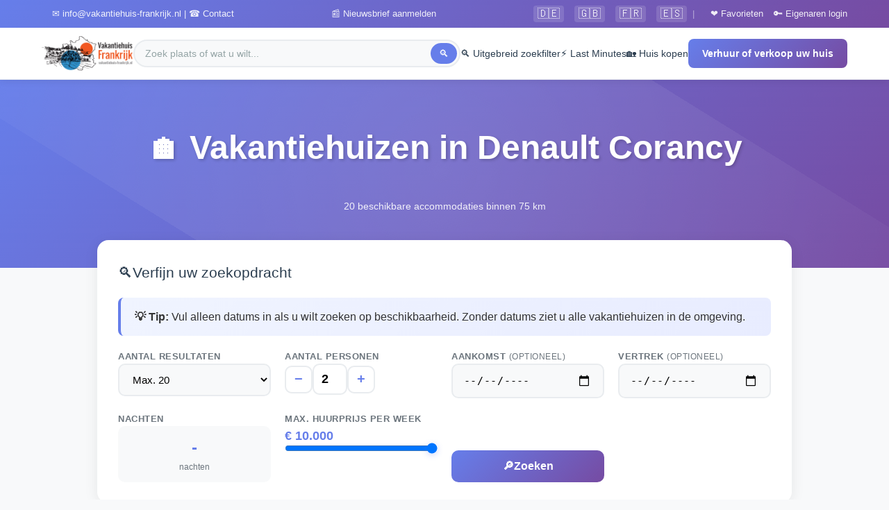

--- FILE ---
content_type: text/html; charset=UTF-8
request_url: https://www.vakantiehuis-frankrijk.nl/frankrijk/huren_tehuur.php?plaats=Denault%20Corancy
body_size: 10164
content:

<!DOCTYPE html>
<html lang="nl">

<head>
    <meta charset="UTF-8">
    <meta name="viewport" content="width=device-width, initial-scale=1.0">
    <title>Vakantiewoning in Denault Corancy en omgeving te huur</title>
    <meta name="description" content="Aanbod van vakantiewoningen in Denault Corancy en omgeving te huur. Bekijk beschikbare vakantiehuizen binnen 75 km.">
    <meta name="robots" content="index, follow">
    
    <meta property="og:type" content="website">
    <meta property="og:image" content="/media/vakantiehuis-frankrijk-logo.png">
    <meta property="og:title" content="Vakantiewoning in Denault Corancy en omgeving te huur">
    <meta property="og:description" content="Aanbod van vakantiewoningen in Denault Corancy en omgeving te huur. Bekijk beschikbare vakantiehuizen binnen 75 km.">
    <meta property="og:site_name" content="Vakantiehuis Frankrijk">
    <meta property="og:url" content="https://www.vakantiehuis-frankrijk.nl/frankrijk/huren_tehuur.php?plaats=Denault%20Corancy">
    <link rel="canonical" href="https://www.vakantiehuis-frankrijk.nl/frankrijk/huren_tehuur.php?plaats=Denault%20Corancy">
    <link rel="stylesheet" href="/css/framework.css">

    <style>
        /* Filter section */
        .filter-section {
            background: white;
            border-radius: 16px;
            padding: 30px;
            box-shadow: 0 4px 20px rgba(0,0,0,0.08);
            margin: -40px auto 40px;
            max-width: 1000px;
            position: relative;
            z-index: 10;
        }
        
        .filter-title {
            font-size: 1.3rem;
            color: #2c3e50;
            margin-bottom: 20px;
            display: flex;
            align-items: center;
            gap: 10px;
        }
        
        .filter-grid {
            display: grid;
            grid-template-columns: repeat(auto-fit, minmax(180px, 1fr));
            gap: 20px;
        }
        
        .filter-item {
            display: flex;
            flex-direction: column;
            gap: 8px;
        }
        
        .filter-label {
            font-size: 13px;
            font-weight: 600;
            color: #6c757d;
            text-transform: uppercase;
            letter-spacing: 0.5px;
        }
        
        .filter-input {
            padding: 12px 15px;
            border: 2px solid #e9ecef;
            border-radius: 10px;
            font-size: 15px;
            transition: all 0.3s ease;
            background: #f8f9fa;
        }
        
        .filter-input:focus {
            outline: none;
            border-color: #667eea;
            background: white;
        }
        
        /* Personen stepper */
        .stepper {
            display: flex;
            align-items: center;
            gap: 10px;
        }
        
        .stepper-btn {
            width: 40px;
            height: 40px;
            border: 2px solid #e9ecef;
            border-radius: 10px;
            background: white;
            font-size: 20px;
            font-weight: 600;
            color: #667eea;
            cursor: pointer;
            transition: all 0.2s ease;
            display: flex;
            align-items: center;
            justify-content: center;
        }
        
        .stepper-btn:hover {
            background: #667eea;
            color: white;
            border-color: #667eea;
        }
        
        .stepper-value {
            width: 50px;
            text-align: center;
            font-size: 18px;
            font-weight: 600;
            padding: 10px;
            border: 2px solid #e9ecef;
            border-radius: 10px;
        }
        
        /* Price slider */
        .price-slider-container {
            display: flex;
            flex-direction: column;
            gap: 8px;
        }
        
        .price-display {
            font-size: 18px;
            font-weight: 600;
            color: #667eea;
        }
        
        .price-slider {
            width: 100%;
            height: 8px;
            border-radius: 4px;
            background: #e9ecef;
            appearance: none;
            cursor: pointer;
        }
        
        .price-slider::-webkit-slider-thumb {
            appearance: none;
            width: 24px;
            height: 24px;
            border-radius: 50%;
            background: linear-gradient(135deg, #667eea 0%, #764ba2 100%);
            cursor: pointer;
            box-shadow: 0 2px 8px rgba(102, 126, 234, 0.3);
        }
        
        .price-slider::-moz-range-thumb {
            width: 24px;
            height: 24px;
            border-radius: 50%;
            background: linear-gradient(135deg, #667eea 0%, #764ba2 100%);
            cursor: pointer;
            border: none;
        }
        
        .filter-submit {
            padding: 14px 28px;
            background: linear-gradient(135deg, #667eea 0%, #764ba2 100%);
            color: white;
            border: none;
            border-radius: 10px;
            font-size: 16px;
            font-weight: 600;
            cursor: pointer;
            transition: all 0.3s ease;
            display: flex;
            align-items: center;
            justify-content: center;
            gap: 8px;
            margin-top: auto;
        }
        
        .filter-submit:hover {
            transform: translateY(-2px);
            box-shadow: 0 8px 20px rgba(102, 126, 234, 0.3);
        }
        
        /* Results header */
        .results-header {
            display: flex;
            justify-content: space-between;
            align-items: center;
            flex-wrap: wrap;
            gap: 20px;
            margin-bottom: 30px;
            padding-bottom: 20px;
            border-bottom: 2px solid #e9ecef;
        }
        
        .results-count {
            font-size: 1.3rem;
            color: #2c3e50;
        }
        
        .results-count strong {
            color: #667eea;
        }
        
        .view-toggle {
            display: flex;
            gap: 10px;
        }
        
        .view-btn {
            padding: 10px 20px;
            border: 2px solid #e9ecef;
            border-radius: 8px;
            background: white;
            color: #6c757d;
            font-weight: 500;
            cursor: pointer;
            transition: all 0.2s ease;
            text-decoration: none;
            display: flex;
            align-items: center;
            gap: 6px;
        }
        
        .view-btn:hover,
        .view-btn.active {
            border-color: #667eea;
            color: #667eea;
            background: #f0f4ff;
        }
        
        /* Property grid */
        .property-grid {
            display: grid;
            grid-template-columns: repeat(auto-fill, minmax(320px, 1fr));
            gap: 25px;
        }
        
        /* Property card */
        .property-card {
            background: white;
            border-radius: 16px;
            overflow: hidden;
            box-shadow: 0 4px 15px rgba(0,0,0,0.08);
            transition: all 0.3s ease;
        }
        
        .property-card:hover {
            transform: translateY(-5px);
            box-shadow: 0 12px 30px rgba(0,0,0,0.12);
        }
        
        .property-image-wrapper {
            position: relative;
            height: 220px;
            overflow: hidden;
        }
        
        .property-image {
            width: 100%;
            height: 100%;
            object-fit: cover;
            transition: transform 0.3s ease;
        }
        
        .property-card:hover .property-image {
            transform: scale(1.05);
        }
        
        .property-distance {
            position: absolute;
            top: 15px;
            left: 15px;
            background: rgba(0,0,0,0.7);
            color: white;
            padding: 6px 12px;
            border-radius: 20px;
            font-size: 13px;
            font-weight: 600;
            backdrop-filter: blur(5px);
        }
        
        .property-price {
            position: absolute;
            bottom: 15px;
            right: 15px;
            background: linear-gradient(135deg, #667eea 0%, #764ba2 100%);
            color: white;
            padding: 8px 16px;
            border-radius: 10px;
            font-size: 15px;
            font-weight: 700;
        }
        
        .property-price small {
            font-weight: 400;
            opacity: 0.9;
        }
        
        .property-content {
            padding: 20px;
        }
        
        .property-location {
            display: flex;
            align-items: center;
            gap: 8px;
            color: #667eea;
            font-size: 14px;
            font-weight: 500;
            margin-bottom: 8px;
        }
        
        .property-title {
            font-size: 1.1rem;
            font-weight: 600;
            color: #2c3e50;
            margin-bottom: 12px;
            line-height: 1.4;
            line-clamp: 2;
            display: -webkit-box;
            -webkit-line-clamp: 2;
            -webkit-box-orient: vertical;
            overflow: hidden;
        }
        
        .property-meta {
            display: flex;
            flex-wrap: wrap;
            gap: 15px;
            color: #6c757d;
            font-size: 14px;
            padding-top: 12px;
            border-top: 1px solid #e9ecef;
        }
        
        .property-meta-item {
            display: flex;
            align-items: center;
            gap: 5px;
        }
        
        .property-link {
            display: block;
            text-decoration: none;
            color: inherit;
        }
        
        /* Location info bar */
        .location-bar {
            background: linear-gradient(135deg, #f0f4ff 0%, #e8ecff 100%);
            padding: 20px;
            border-radius: 12px;
            margin-bottom: 30px;
            display: flex;
            align-items: center;
            gap: 20px;
            flex-wrap: wrap;
        }
        
        .location-bar-icon {
            font-size: 2.5rem;
        }
        
        .location-bar-text h2 {
            font-size: 1.3rem;
            color: #2c3e50;
            margin-bottom: 5px;
        }
        
        .location-bar-text p {
            color: #6c757d;
            margin: 0;
        }
        
        .location-bar-text a {
            color: #667eea;
            text-decoration: none;
            font-weight: 500;
        }
        
        .location-bar-text a:hover {
            text-decoration: underline;
        }
        
        /* Map button */
        .map-button {
            margin-left: auto;
            padding: 12px 24px;
            background: linear-gradient(135deg, #28a745 0%, #20c997 100%);
            color: white;
            border: none;
            border-radius: 10px;
            font-weight: 600;
            text-decoration: none;
            display: flex;
            align-items: center;
            gap: 8px;
            transition: all 0.3s ease;
        }
        
        .map-button:hover {
            transform: translateY(-2px);
            box-shadow: 0 5px 15px rgba(40, 167, 69, 0.3);
        }
        
        /* Nights display */
        .nights-display {
            background: #f8f9fa;
            padding: 12px 16px;
            border-radius: 10px;
            text-align: center;
        }
        
        .nights-number {
            font-size: 1.5rem;
            font-weight: 700;
            color: #667eea;
        }
        
        .nights-label {
            font-size: 12px;
            color: #6c757d;
        }
        
        /* No results */
        .no-results {
            text-align: center;
            padding: 60px 20px;
            background: #f8f9fa;
            border-radius: 16px;
        }
        
        .no-results-icon {
            font-size: 4rem;
            margin-bottom: 20px;
        }
        
        .no-results h3 {
            color: #2c3e50;
            margin-bottom: 15px;
        }
        
        .no-results p {
            color: #6c757d;
            max-width: 500px;
            margin: 0 auto 25px;
        }
        
        /* Responsive */
        @media (max-width: 768px) {
            .filter-section {
                margin: -30px 15px 30px;
                padding: 20px;
            }
            
            .filter-grid {
                grid-template-columns: 1fr 1fr;
            }
            
            .property-grid {
                grid-template-columns: 1fr;
            }
            
            .results-header {
                flex-direction: column;
                align-items: flex-start;
            }
            
            .location-bar {
                flex-direction: column;
                text-align: center;
            }
            
            .map-button {
                margin-left: 0;
                width: 100%;
                justify-content: center;
            }
            
            .hero-title {
                font-size: 1.8rem;
            }
        }
        
        @media (max-width: 480px) {
            .filter-grid {
                grid-template-columns: 1fr;
            }
        }
    </style>
</head>

<body>
    <!-- header.php - Aangepaste versie voor Vakantiehuis-Frankrijk -->



<!-- Header Structure -->
<header class="modern-header">
    <!-- Optionele Top Bar -->
    <div class="header-top-bar">
        <div class="header-top-content">
            <a href="/contact_n.php"><span>✉️ info@vakantiehuis-frankrijk.nl | ☎️ Contact</span></a><a href="/nieuwsbriefaanmelden.php"><span>📰 Nieuwsbrief aanmelden</span></a>
            <div class="header-top-right">
                <!-- Taal vlaggetjes - links naar externe vertaalpagina -->
                <div class="language-flags">
                    <a href="/vertalen.php#deutsch" class="flag-btn" title="Deutsch">🇩🇪</a>
                    <a href="/vertalen.php#english" class="flag-btn" title="English">🇬🇧</a>
                    <a href="/vertalen.php#francais" class="flag-btn" title="Français">🇫🇷</a>
                    <a href="/vertalen.php#espanol" class="flag-btn" title="Español">🇪🇸</a>
                </div>
                <span class="top-bar-divider">|</span>
                <a href="/lastminutes/mijn-favorieten.php">❤️ Favorieten</a>
                <a href="/login.php">🔑 Eigenaren login</a>
            </div>
        </div>
    </div>

    <!-- Main Header -->
    <div class="header-main">
        <div class="header-container">
            <!-- Logo -->
            <a href="/index.html" class="header-logo">
                <img class="top-logo" src="/media/excel.png" width="300" height="114" alt="Logo Vakantiehuis Frankrijk">
            </a>

            <!-- Centrale Zoekbalk -->
            <div class="header-search-section">
                <div class="search-wrapper">
                    <form action="/frankrijk/zoeken.php" method="get">
                        <input type="text"
                            name="zoek"
                            class="search-input"
                            placeholder="Zoek plaats of wat u wilt..."
                            autocomplete="off">
                        <button type="submit" class="search-btn">🔍</button>
                    </form>
                </div>
            </div>

            <!-- Desktop Navigatie -->
            <nav class="header-nav">
                <a href="/huur/vakantiewoning-zoeker.php" class="nav-link">
                    🔍 Uitgebreid zoekfilter
                </a>
                <a href="/lastminutes/lastminutesfrankrijk.php" class="nav-link">
                    ⚡ Last Minutes
                </a>
                <a href="/verkopen/index.php" class="nav-link">
                    🏡 Huis kopen
                </a>
                <a href="/adverteren.php" class="header-cta">
                    Verhuur of verkoop uw huis
                </a>
            </nav>

            <!-- Mobile Menu Toggle -->
            <button type="button" class="mobile-menu-toggle" onclick="toggleMobileMenu()">☰</button>
        </div>
    </div>
</header>

<!-- Mobile Menu -->
<div class="mobile-menu-overlay" onclick="closeMobileMenu()"></div>
<div class="mobile-menu">
    <div class="mobile-menu-header">
        <span class="mobile-menu-title">Menu</span>
        <button type="button" class="mobile-menu-close" onclick="closeMobileMenu()">×</button>
    </div>

    <div class="mobile-menu-content">
        <a href="/huur/vakantiewoning-zoeker.php" class="mobile-nav-link">
            🔍 Uitgebreid zoekfilter
        </a>
        <a href="/lastminutes/lastminutesfrankrijk.php" class="mobile-nav-link">
            ⚡ Last Minutes
        </a>
        <a href="/verkopen/index.php" class="mobile-nav-link">
            🏡 Huis kopen
        </a>
        <a href="/adverteren.php" class="mobile-nav-link">
            📝 Verhuur of verkoop uw huis
        </a>
        <a href="/lastminutes/mijn-favorieten.php" class="mobile-nav-link">
            ❤️ Favorieten
        </a>
        <a href="/login.php" class="mobile-nav-link">
            🔑 Eigenaren login
        </a>
        <a href="/nieuwsbriefaanmelden.php" class="mobile-nav-link">
            📰 Nieuwsbrief aanmelden
        </a>
        <a href="/contact_n.php" class="mobile-nav-link">
            📧 Contact
        </a>
        
        <!-- Taalvlaggetjes in mobile menu - links naar externe pagina -->
        <div class="mobile-language-section">
            <span class="mobile-language-label">🌐 Translate / Übersetzen / Traduire</span>
            <div class="mobile-language-flags">
                <a href="/vertalen.php#deutsch" class="flag-btn-mobile" onclick="closeMobileMenu();">🇩🇪 Deutsch</a>
                <a href="/vertalen.php#english" class="flag-btn-mobile" onclick="closeMobileMenu();">🇬🇧 English</a>
                <a href="/vertalen.php#francais" class="flag-btn-mobile" onclick="closeMobileMenu();">🇫🇷 Français</a>
                <a href="/vertalen.php#espanol" class="flag-btn-mobile" onclick="closeMobileMenu();">🇪🇸 Español</a>
            </div>
        </div>
    </div>
</div>

<!-- JavaScript -->
<script>
    (function() {
        var css = document.createElement('style');
        css.type = 'text/css';

        // Basis CSS voor de header
        var cssContent = `
        .modern-header * {
            margin: 0;
            padding: 0;
            box-sizing: border-box;
        }

        /* Header Wrapper */
        .modern-header {
            background: white;
            box-shadow: 0 2px 10px rgba(0,0,0,0.08);
            position: sticky;
            z-index: 999;
            top: 0;
            width: 100%;
            font-family: -apple-system, BlinkMacSystemFont, 'Segoe UI', 'Roboto', 'Helvetica', 'Arial', sans-serif;
        }

        /* Top Bar - Kleine info balk */
        .header-top-bar {
            background: linear-gradient(135deg, #667eea 0%, #764ba2 100%);
            padding: 8px 0;
            display: none;
        }

        .header-top-content {
            max-width: 1200px;
            margin: 0 auto;
            padding: 0 20px;
            display: flex;
            justify-content: space-between;
            align-items: center;
            color: white;
            font-size: 13px;
        }

        .header-top-content a {
            color: white;
            text-decoration: none;
            margin-left: 15px;
            opacity: 0.9;
            transition: opacity 0.3s;
        }

        .header-top-content a:hover {
            opacity: 1;
        }
        
        .header-top-right {
            display: flex;
            align-items: center;
            gap: 5px;
        }
        
        /* Taal vlaggetjes */
        .language-flags {
            display: flex;
            gap: 4px;
            align-items: center;
        }
        
        .flag-btn {
            background: rgba(255,255,255,0.15);
            border: none;
            border-radius: 4px;
            padding: 4px 6px;
            font-size: 16px;
            cursor: pointer;
            transition: all 0.2s ease;
            line-height: 1;
            text-decoration: none;
            display: inline-flex;
            align-items: center;
            justify-content: center;
        }
        
        .flag-btn:hover {
            background: rgba(255,255,255,0.3);
            transform: scale(1.1);
        }
        
        .top-bar-divider {
            color: rgba(255,255,255,0.5);
            margin: 0 8px;
        }
        
        /* Mobile language section */
        .mobile-language-section {
            margin: 12px 8px 15px;
            padding: 12px;
            background: #f0f4ff;
            border-radius: 10px;
        }
        
        .mobile-language-label {
            display: block;
            font-size: 13px;
            color: #667eea;
            margin-bottom: 10px;
            font-weight: 600;
        }
        
        .mobile-language-flags {
            display: grid;
            grid-template-columns: 1fr 1fr;
            gap: 6px;
        }
        
        .flag-btn-mobile {
            background: white;
            border: 2px solid #e9ecef;
            border-radius: 8px;
            padding: 8px;
            font-size: 13px;
            cursor: pointer;
            transition: all 0.2s ease;
            text-align: center;
            text-decoration: none;
            color: #2c3e50;
            display: block;
        }
        
        .flag-btn-mobile:hover {
            border-color: #667eea;
            background: #f0f4ff;
        }

        /* Main Header */
        .header-main {
            background: white;
            padding: 12px 0;
            border-bottom: 1px solid #e9ecef;
        }

        .header-container {
            max-width: 1200px;
            margin: 0 auto;
            padding: 0 20px;
            display: flex;
            justify-content: space-between;
            align-items: center;
            gap: 30px;
        }

        /* Logo Section */
        .header-logo {
            display: flex;
            align-items: center;
            text-decoration: none;
            flex-shrink: 0;
        }

        .header-logo img {
            height: 50px;
            width: auto;
            display: block;
        }

        /* Search Section - Centraal */
        .header-search-section {
            flex: 1;
            max-width: 500px;
            display: flex;
            align-items: center;
            gap: 15px;
        }

        .search-wrapper {
            position: relative;
            flex: 1;
        }

        .search-input {
            width: 100%;
            padding: 10px 40px 10px 15px;
            border: 2px solid #e9ecef;
            border-radius: 25px;
            font-size: 14px;
            transition: all 0.3s;
            background: #f8f9fa;
        }

        .search-input:focus {
            outline: none;
            border-color: #667eea;
            background: white;
            box-shadow: 0 2px 8px rgba(102, 126, 234, 0.2);
        }

        .search-input::placeholder {
            color: #95a5a6;
        }

        .search-btn {
            position: absolute;
            right: 5px;
            top: 50%;
            transform: translateY(-50%);
            background: #667eea;
            border: none;
            color: white;
            cursor: pointer;
            padding: 7px 12px;
            border-radius: 20px;
            font-size: 14px;
            transition: background 0.3s;
        }

        .search-btn:hover {
            background: #5a6fdb;
        }

        /* Navigation Links */
        .header-nav {
            display: flex;
            gap: 25px;
            align-items: center;
        }

        .nav-link {
            color: #2c3e50;
            text-decoration: none;
            font-weight: 500;
            font-size: 14px;
            transition: color 0.3s;
            position: relative;
            white-space: nowrap;
        }

        .nav-link:after {
            content: '';
            position: absolute;
            bottom: -3px;
            left: 0;
            width: 0;
            height: 2px;
            background: #667eea;
            transition: width 0.3s;
        }

        .nav-link:hover {
            color: #667eea;
        }

        .nav-link:hover:after {
            width: 100%;
        }

        /* Special Badges */
        .nav-link-special {
            background: linear-gradient(135deg, #f093fb 0%, #f5576c 100%);
            color: white !important;
            padding: 6px 12px;
            border-radius: 20px;
            font-size: 13px;
        }

        .nav-link-special:hover {
            transform: translateY(-2px);
            box-shadow: 0 4px 8px rgba(245, 87, 108, 0.3);
        }

        .nav-link-special:after {
            display: none;
        }

        /* CTA Button */
        .header-cta {
            background: linear-gradient(135deg, #667eea 0%, #764ba2 100%);
            color: white;
            padding: 10px 20px;
            border-radius: 8px;
            text-decoration: none;
            font-weight: 600;
            font-size: 14px;
            transition: all 0.3s;
            white-space: nowrap;
        }

        .header-cta:hover {
            transform: translateY(-2px);
            box-shadow: 0 5px 15px rgba(102, 126, 234, 0.3);
        }

        /* Mobile Menu Toggle */
        .mobile-menu-toggle {
            display: none;
            background: none;
            border: none;
            font-size: 24px;
            color: #2c3e50;
            cursor: pointer;
            padding: 5px;
        }

        /* Mobile Menu */
        .mobile-menu {
            display: none;
            position: fixed;
            top: 0;
            right: -300px;
            width: 300px;
            height: 100vh;
            height: 100dvh;
            background: white;
            box-shadow: -2px 0 10px rgba(0,0,0,0.1);
            transition: right 0.3s;
            z-index: 1001;
            overflow-y: auto;
            overflow-x: hidden;
            -webkit-overflow-scrolling: touch;
        }

        .mobile-menu.active {
            right: 0;
            display: block;
        }

        .mobile-menu-header {
            background: linear-gradient(135deg, #667eea 0%, #764ba2 100%);
            padding: 15px 20px;
            display: flex;
            justify-content: space-between;
            align-items: center;
            position: sticky;
            top: 0;
            z-index: 10;
        }

        .mobile-menu-title {
            color: white;
            font-weight: 600;
            font-size: 18px;
        }

        .mobile-menu-close {
            background: none;
            border: none;
            color: white;
            font-size: 28px;
            cursor: pointer;
            line-height: 1;
        }

        .mobile-menu-content {
            padding: 10px;
        }

        .mobile-nav-link {
            display: block;
            padding: 15px 20px;
            color: #2c3e50;
            text-decoration: none;
            border-radius: 8px;
            font-weight: 500;
            transition: background 0.3s;
        }

        .mobile-nav-link:hover {
            background: #f8f9fa;
            color: #667eea;
        }

        .mobile-nav-link-special {
            background: linear-gradient(135deg, #f093fb 0%, #f5576c 100%);
            color: white !important;
            margin: 10px;
            text-align: center;
        }

        /* Overlay */
        .mobile-menu-overlay {
            display: none;
            position: fixed;
            top: 0;
            left: 0;
            right: 0;
            bottom: 0;
            background: rgba(0,0,0,0.5);
            z-index: 1000;
        }

        .mobile-menu-overlay.active {
            display: block;
        }

        /* Responsive */
        @media (min-width: 768px) {
            .header-top-bar {
                display: block;
            }
        }

        @media (max-width: 1024px) {
            .header-nav {
                display: none;
            }

            .mobile-menu-toggle {
                display: block;
            }

            .mobile-menu {
                display: block;
            }

            .header-search-section {
                flex: 1;
            }
        }

        @media (max-width: 640px) {
            .header-container {
                gap: 15px;
            }

            .header-logo img {
                height: 40px;
            }

            .header-search-section {
                display: none;
            }

            .mobile-menu {
                width: 280px;
                display: none;
            }
        }

        /* Extra fixes voor mobile menu */
        .mobile-menu-toggle {
            -webkit-tap-highlight-color: transparent;
            touch-action: manipulation;
            user-select: none;
        }

        .mobile-menu {
            -webkit-overflow-scrolling: touch;
        }

        @media (max-width: 1024px) {
            .mobile-menu-toggle {
                display: block !important;
                position: relative;
                z-index: 999;
            }
        }

        body.menu-open {
            position: fixed;
            width: 100%;
            overflow: hidden;
        }
    `;
        css.innerHTML = cssContent;
        document.getElementsByTagName('head')[0].appendChild(css);
    })();
</script>

<script>
    // ============================================
    // MOBILE MENU FUNCTIES
    // ============================================

    window.myToggle2 = function(id) {
        var element = document.getElementById(id);
        var overlay = document.querySelector('.menu-overlay');

        if (element) {
            if (element.style.display === 'none' || element.style.display === '') {
                element.style.display = 'block';
                if (overlay) overlay.style.display = 'block';
                document.body.style.overflow = 'hidden';

                if (window.innerWidth <= 500) {
                    element.scrollIntoView({
                        behavior: 'smooth',
                        block: 'center'
                    });
                }
            } else {
                element.style.display = 'none';
                if (overlay) overlay.style.display = 'none';
                document.body.style.overflow = '';
            }
        }
    };

    function toggleMobileMenu() {
        const menu = document.querySelector('.mobile-menu');
        const overlay = document.querySelector('.mobile-menu-overlay');

        if (menu && overlay) {
            menu.classList.toggle('active');
            overlay.classList.toggle('active');

            if (menu.classList.contains('active')) {
                document.body.style.overflow = 'hidden';
                document.body.style.position = 'fixed';
                document.body.style.width = '100%';
            } else {
                document.body.style.overflow = '';
                document.body.style.position = '';
                document.body.style.width = '';
            }
        }
    }

    function closeMobileMenu() {
        const menu = document.querySelector('.mobile-menu');
        const overlay = document.querySelector('.mobile-menu-overlay');

        if (menu && overlay) {
            menu.classList.remove('active');
            overlay.classList.remove('active');
            document.body.style.overflow = '';
            document.body.style.position = '';
            document.body.style.width = '';
        }
    }

    if (document.readyState === "loading") {
        document.addEventListener("DOMContentLoaded", function() {
            const hamburgerBtn = document.querySelector('.mobile-menu-toggle');
            if (hamburgerBtn) {
                hamburgerBtn.onclick = null;
                hamburgerBtn.addEventListener('click', function(e) {
                    e.preventDefault();
                    e.stopPropagation();
                    toggleMobileMenu();
                });

                hamburgerBtn.addEventListener('touchend', function(e) {
                    e.preventDefault();
                    e.stopPropagation();
                    toggleMobileMenu();
                });
            }

            const closeBtn = document.querySelector('.mobile-menu-close');
            if (closeBtn) {
                closeBtn.onclick = null;
                closeBtn.addEventListener('click', function(e) {
                    e.preventDefault();
                    closeMobileMenu();
                });
            }

            const overlay = document.querySelector('.mobile-menu-overlay');
            if (overlay) {
                overlay.onclick = null;
                overlay.addEventListener('click', function(e) {
                    closeMobileMenu();
                });
            }

            const mobileMenu = document.querySelector('.mobile-menu');
            if (mobileMenu) {
                mobileMenu.addEventListener('click', function(e) {
                    e.stopPropagation();
                });
            }

            document.addEventListener('keydown', function(e) {
                if (e.key === 'Escape') {
                    closeMobileMenu();
                }
            });
        });
    }
</script>
    <!-- Hero Section -->
    <section class="hero-section">
        <div class="hero-content">
            <h1 class="hero-title">🏠 Vakantiehuizen in Denault Corancy</h1>
            <p class="hero-subtitle">
                20 beschikbare accommodaties binnen 75 km
            </p>
        </div>
    </section>

    <!-- Filter Section -->
    <div class="container">
        <div class="filter-section">
            <form id="filterForm" method="post" action="https://www.vakantiehuis-frankrijk.nl/frankrijk/huren_tehuur.php?plaats=Denault%20Corancy#resultaten">
                <input type="hidden" name="plaats" value="Denault Corancy">
                
                <div class="filter-title">
                    <span>🔍</span> Verfijn uw zoekopdracht
                </div>
                
                <div class="info-box" style="margin-bottom: 20px;">
                    <strong>💡 Tip:</strong> Vul alleen datums in als u wilt zoeken op beschikbaarheid. 
                    Zonder datums ziet u alle vakantiehuizen in de omgeving.
                </div>
                
                <div class="filter-grid">
                    <div class="filter-item">
                        <label class="filter-label">Aantal resultaten</label>
                        <select name="aantalhuizen" id="aantalhuizen" class="filter-input">
                            <option value="10" >Max. 10</option>
                            <option value="20" selected>Max. 20</option>
                            <option value="30" >Max. 30</option>
                            <option value="50" >Max. 50</option>
                            <option value="100" >Max. 100</option>
                        </select>
                    </div>
                    
                    <div class="filter-item">
                        <label class="filter-label">Aantal personen</label>
                        <div class="stepper">
                            <button type="button" class="stepper-btn" id="minBtn">−</button>
                            <input type="number" name="pers" id="pers" class="stepper-value" value="2" min="1" max="30">
                            <button type="button" class="stepper-btn" id="plusBtn">+</button>
                        </div>
                    </div>
                    
                    <div class="filter-item">
                        <label class="filter-label" for="aankomstdatum">Aankomst <span style="color: #6c757d; font-weight: normal; font-size: 12px;">(optioneel)</span></label>
                        <input type="date" name="aankomstdatum" id="aankomstdatum" class="filter-input" value="">
                    </div>
                    
                    <div class="filter-item">
                        <label class="filter-label" for="vertrekdatum">Vertrek <span style="color: #6c757d; font-weight: normal; font-size: 12px;">(optioneel)</span></label>
                        <input type="date" name="vertrekdatum" id="vertrekdatum" class="filter-input" value="">
                    </div>
                    
                    <div class="filter-item">
                        <label class="filter-label">Nachten</label>
                        <div class="nights-display">
                            <div class="nights-number" id="aantalDagen">-</div>
                            <div class="nights-label">nachten</div>
                        </div>
                    </div>
                    
                    <div class="filter-item">
                        <label class="filter-label">Max. huurprijs per week</label>
                        <div class="price-slider-container">
                            <div class="price-display">€ <span id="prijsDisplay">10.000</span></div>
                            <input type="range" name="max_prijs" id="max_prijs" class="price-slider" min="150" max="10000" step="50" value="10000">
                        </div>
                    </div>
                    
                    <div class="filter-item">
                        <label class="filter-label">&nbsp;</label>
                        <button type="submit" class="filter-submit">
                            <span>🔎</span> Zoeken
                        </button>
                    </div>
                </div>
            </form>
        </div>
    </div>

    <section>
        <div class="container">
            <a id="resultaten"></a>
            
            <!-- Location info -->
            <div class="location-bar">
                <div class="location-bar-icon">📍</div>
                <div class="location-bar-text">
                    <h2>Zoekresultaten voor Denault Corancy</h2>
                    <p>
                        Departement: <a href="/frankrijk/tehuur-huren.php?departement=Nievre">Nievre</a> 
                        &nbsp;|&nbsp; 
                        Regio: <a href="/frankrijk/tehuur-huren.php?regio=Bourgogne">Bourgogne</a>
                    </p>
                </div>
                                <a href="/map-frankrijk/plaats.php?plaats=Denault%20Corancy" class="map-button" target="_blank">
                    <span>🗺️</span> Bekijk op kaart
                </a>
            </div>
            
            <!-- Results header -->
            <div class="results-header">
                <div class="results-count">
                    <strong>20</strong> vakantiehuizen gevonden binnen 75 km van Denault Corancy                                        <br><small style="color: #667eea;">ℹ️ Alle huizen getoond (geen datumfilter)</small>
                                    </div>
            </div>
            
            <!-- Property grid -->
                        <div class="property-grid">
                                <article class="property-card">
                    <a href="https://www.vakantiehuis-frankrijk.nl/vakantiewoningen.php?vakantiehuis=1458" class="property-link" title="Bekijk dit vakantiehuis in Denault Corancy">
                        <div class="property-image-wrapper">
                            <img 
                                loading="lazy" 
                                src="/album/1458-vakantiehuis.jpg?id=51675467" 
                                alt="Heerlijk vakantiehuis Á l&#039; Aise / rust , ruimte" 
                                class="property-image"
                            >
                                                        <div class="property-distance">📍 0 km</div>
                                                        <div class="property-price">
                                vanaf € 690 <small>/week</small>                            </div>
                        </div>
                        
                        <div class="property-content">
                            <div class="property-location">
                                <span>📍</span> Denault Corancy, Nievre                            </div>
                            <h3 class="property-title">Heerlijk vakantiehuis Á l&#039; Aise / rust , ruimte</h3>
                            
                            <div class="property-meta">
                                <span class="property-meta-item">
                                    <span>👥</span> 6 pers.
                                </span>
                                                                                            </div>
                        </div>
                    </a>
                </article>
                                <article class="property-card">
                    <a href="https://www.vakantiehuis-frankrijk.nl/vakantiewoningen.php?vakantiehuis=9552" class="property-link" title="Bekijk dit vakantiehuis in Ouroux en Morvan">
                        <div class="property-image-wrapper">
                            <img 
                                loading="lazy" 
                                src="/album/9552-vakantiehuis.jpg?id=665925709" 
                                alt="Moulin des Vernes | Maison l&#039;Etang : Ontspannen vakantie in de Franse Morvan" 
                                class="property-image"
                            >
                                                        <div class="property-distance">📍 4.1 km</div>
                                                        <div class="property-price">
                                vanaf € 550 <small>/week</small>                            </div>
                        </div>
                        
                        <div class="property-content">
                            <div class="property-location">
                                <span>📍</span> Ouroux en Morvan, Nievre                            </div>
                            <h3 class="property-title">Moulin des Vernes | Maison l&#039;Etang : Ontspannen vakantie in de Franse Morvan</h3>
                            
                            <div class="property-meta">
                                <span class="property-meta-item">
                                    <span>👥</span> 4 pers.
                                </span>
                                                                                            </div>
                        </div>
                    </a>
                </article>
                                <article class="property-card">
                    <a href="https://www.vakantiehuis-frankrijk.nl/vakantiewoningen.php?vakantiehuis=7655" class="property-link" title="Bekijk dit vakantiehuis in Chateau Chinon Campagne">
                        <div class="property-image-wrapper">
                            <img 
                                loading="lazy" 
                                src="/album/7655-vakantiehuis.jpg?id=1661189043" 
                                alt="L&#039; Harmonie aux Gorys ...............een geweldig uitzicht! Unieke combinatie van een huis op het platteland en een stadje binnen handbereik." 
                                class="property-image"
                            >
                                                        <div class="property-distance">📍 6.7 km</div>
                                                        <div class="property-price">
                                vanaf € 650 <small>/week</small>                            </div>
                        </div>
                        
                        <div class="property-content">
                            <div class="property-location">
                                <span>📍</span> Chateau Chinon Campagne, Nievre                            </div>
                            <h3 class="property-title">L&#039; Harmonie aux Gorys ...............een geweldig uitzicht! Unieke combinatie van een huis op het platteland en een stadje binnen handbereik.</h3>
                            
                            <div class="property-meta">
                                <span class="property-meta-item">
                                    <span>👥</span> 4 pers.
                                </span>
                                                                                            </div>
                        </div>
                    </a>
                </article>
                                <article class="property-card">
                    <a href="https://www.vakantiehuis-frankrijk.nl/vakantiewoningen.php?vakantiehuis=9608" class="property-link" title="Bekijk dit vakantiehuis in Chateau Chinon">
                        <div class="property-image-wrapper">
                            <img 
                                loading="lazy" 
                                src="/album/9608-vakantiehuis.jpg?id=980449773" 
                                alt="Maison de Maître Bellevue gelegen op het zuiden met een schitterend panoramisch breed en vrij uitzicht." 
                                class="property-image"
                            >
                                                        <div class="property-distance">📍 6.8 km</div>
                                                        <div class="property-price">
                                vanaf € 775 <small>/week</small>                            </div>
                        </div>
                        
                        <div class="property-content">
                            <div class="property-location">
                                <span>📍</span> Chateau Chinon, Nievre                            </div>
                            <h3 class="property-title">Maison de Maître Bellevue gelegen op het zuiden met een schitterend panoramisch breed en vrij uitzicht.</h3>
                            
                            <div class="property-meta">
                                <span class="property-meta-item">
                                    <span>👥</span> 6 pers.
                                </span>
                                                                                            </div>
                        </div>
                    </a>
                </article>
                                <article class="property-card">
                    <a href="https://www.vakantiehuis-frankrijk.nl/vakantiewoningen.php?vakantiehuis=7905" class="property-link" title="Bekijk dit vakantiehuis in Les Manges">
                        <div class="property-image-wrapper">
                            <img 
                                loading="lazy" 
                                src="/album/7905-vakantiehuis.jpg?id=1672356342" 
                                alt="Vakantiehuis Les Manges.....even heerlijk onthaasten." 
                                class="property-image"
                            >
                                                        <div class="property-distance">📍 8.6 km</div>
                                                        <div class="property-price">
                                vanaf € 550 <small>/week</small>                            </div>
                        </div>
                        
                        <div class="property-content">
                            <div class="property-location">
                                <span>📍</span> Les Manges, Nievre                            </div>
                            <h3 class="property-title">Vakantiehuis Les Manges.....even heerlijk onthaasten.</h3>
                            
                            <div class="property-meta">
                                <span class="property-meta-item">
                                    <span>👥</span> 4 pers.
                                </span>
                                                                                            </div>
                        </div>
                    </a>
                </article>
                                <article class="property-card">
                    <a href="https://www.vakantiehuis-frankrijk.nl/vakantiewoningen.php?vakantiehuis=3571" class="property-link" title="Bekijk dit vakantiehuis in Arleuf">
                        <div class="property-image-wrapper">
                            <img 
                                loading="lazy" 
                                src="/album/3571-vakantiehuis.jpg?id=1525691218" 
                                alt="Vakantiehuis in oude school in de Morvan voor 2-7 personen" 
                                class="property-image"
                            >
                                                        <div class="property-distance">📍 9 km</div>
                                                        <div class="property-price">
                                vanaf € 625 <small>/week</small>                            </div>
                        </div>
                        
                        <div class="property-content">
                            <div class="property-location">
                                <span>📍</span> Arleuf, Nievre                            </div>
                            <h3 class="property-title">Vakantiehuis in oude school in de Morvan voor 2-7 personen</h3>
                            
                            <div class="property-meta">
                                <span class="property-meta-item">
                                    <span>👥</span> 7 pers.
                                </span>
                                                                                            </div>
                        </div>
                    </a>
                </article>
                                <article class="property-card">
                    <a href="https://www.vakantiehuis-frankrijk.nl/vakantiewoningen.php?vakantiehuis=2115" class="property-link" title="Bekijk dit vakantiehuis in Dommartin">
                        <div class="property-image-wrapper">
                            <img 
                                loading="lazy" 
                                src="/album/2115-vakantiehuis.jpg?id=1283685344" 
                                alt="Dit kan uw nieuwe buurvrouw zijn tijdens uw vakantie" 
                                class="property-image"
                            >
                                                        <div class="property-distance">📍 9.1 km</div>
                                                        <div class="property-price">
                                vanaf € 475 <small>/week</small>                            </div>
                        </div>
                        
                        <div class="property-content">
                            <div class="property-location">
                                <span>📍</span> Dommartin, Nievre                            </div>
                            <h3 class="property-title">Dit kan uw nieuwe buurvrouw zijn tijdens uw vakantie</h3>
                            
                            <div class="property-meta">
                                <span class="property-meta-item">
                                    <span>👥</span> 2 pers.
                                </span>
                                                                                            </div>
                        </div>
                    </a>
                </article>
                                <article class="property-card">
                    <a href="https://www.vakantiehuis-frankrijk.nl/vakantiewoningen.php?vakantiehuis=816" class="property-link" title="Bekijk dit vakantiehuis in Champcoulant Commune de Mhere">
                        <div class="property-image-wrapper">
                            <img 
                                loading="lazy" 
                                src="/album/816-vakantiehuis.jpg?id=1378834925" 
                                alt="Sfeervol vakantiehuis met prachtig uitzicht in de Morvan (Bourgogne) te huur." 
                                class="property-image"
                            >
                                                        <div class="property-distance">📍 10.2 km</div>
                                                        <div class="property-price">
                                vanaf € 575 <small>/week</small>                            </div>
                        </div>
                        
                        <div class="property-content">
                            <div class="property-location">
                                <span>📍</span> Champcoulant Commune de Mhere, Nievre                            </div>
                            <h3 class="property-title">Sfeervol vakantiehuis met prachtig uitzicht in de Morvan (Bourgogne) te huur.</h3>
                            
                            <div class="property-meta">
                                <span class="property-meta-item">
                                    <span>👥</span> 4 pers.
                                </span>
                                                                                            </div>
                        </div>
                    </a>
                </article>
                                <article class="property-card">
                    <a href="https://www.vakantiehuis-frankrijk.nl/vakantiewoningen.php?vakantiehuis=8493" class="property-link" title="Bekijk dit vakantiehuis in Arleuf">
                        <div class="property-image-wrapper">
                            <img 
                                loading="lazy" 
                                src="/album/8493-vakantiehuis.jpg?id=144733859" 
                                alt="Drie sterren vakantiehuis met grote tuin, gezamenlijke speelobjecten en groot zwembad, in de rustige en glooiende omgeving van Parc de Morvan" 
                                class="property-image"
                            >
                                                        <div class="property-distance">📍 10.9 km</div>
                                                        <div class="property-price">
                                vanaf € 600 <small>/week</small>                            </div>
                        </div>
                        
                        <div class="property-content">
                            <div class="property-location">
                                <span>📍</span> Arleuf, Nievre                            </div>
                            <h3 class="property-title">Drie sterren vakantiehuis met grote tuin, gezamenlijke speelobjecten en groot zwembad, in de rustige en glooiende omgeving van Parc de Morvan</h3>
                            
                            <div class="property-meta">
                                <span class="property-meta-item">
                                    <span>👥</span> 5 pers.
                                </span>
                                                                                            </div>
                        </div>
                    </a>
                </article>
                                <article class="property-card">
                    <a href="https://www.vakantiehuis-frankrijk.nl/vakantiewoningen.php?vakantiehuis=8492" class="property-link" title="Bekijk dit vakantiehuis in Arleuf">
                        <div class="property-image-wrapper">
                            <img 
                                loading="lazy" 
                                src="/album/8492-vakantiehuis.jpg?id=609870631" 
                                alt="Drie sterren Vakantiehuis grote tuin, gezamenlijke speelobjecten, en groot zwembad, in de rustige en glooiende omgeving van Parc de Morvan." 
                                class="property-image"
                            >
                                                        <div class="property-distance">📍 10.9 km</div>
                                                        <div class="property-price">
                                vanaf € 550 <small>/week</small>                            </div>
                        </div>
                        
                        <div class="property-content">
                            <div class="property-location">
                                <span>📍</span> Arleuf, Nievre                            </div>
                            <h3 class="property-title">Drie sterren Vakantiehuis grote tuin, gezamenlijke speelobjecten, en groot zwembad, in de rustige en glooiende omgeving van Parc de Morvan.</h3>
                            
                            <div class="property-meta">
                                <span class="property-meta-item">
                                    <span>👥</span> 5 pers.
                                </span>
                                                                                            </div>
                        </div>
                    </a>
                </article>
                                <article class="property-card">
                    <a href="https://www.vakantiehuis-frankrijk.nl/vakantiewoningen.php?vakantiehuis=7437" class="property-link" title="Bekijk dit vakantiehuis in Arleuf">
                        <div class="property-image-wrapper">
                            <img 
                                loading="lazy" 
                                src="/album/7437-vakantiehuis.jpg?id=1663678217" 
                                alt="Zeer sfeervolle, ruime, authentieke vakantieboerderij in rustige glooiende omgeving van Parc de Morvan." 
                                class="property-image"
                            >
                                                        <div class="property-distance">📍 11.3 km</div>
                                                        <div class="property-price">
                                vanaf € 650 <small>/week</small>                            </div>
                        </div>
                        
                        <div class="property-content">
                            <div class="property-location">
                                <span>📍</span> Arleuf, Nievre                            </div>
                            <h3 class="property-title">Zeer sfeervolle, ruime, authentieke vakantieboerderij in rustige glooiende omgeving van Parc de Morvan.</h3>
                            
                            <div class="property-meta">
                                <span class="property-meta-item">
                                    <span>👥</span> 4 pers.
                                </span>
                                                                                            </div>
                        </div>
                    </a>
                </article>
                                <article class="property-card">
                    <a href="https://www.vakantiehuis-frankrijk.nl/vakantiewoningen.php?vakantiehuis=1467" class="property-link" title="Bekijk dit vakantiehuis in Dun sur Grandry">
                        <div class="property-image-wrapper">
                            <img 
                                loading="lazy" 
                                src="/album/1467-vakantiehuis.jpg?id=428577674" 
                                alt="Maison Laura, een leuk, vrijstaand vakantie huis gelegen aan de rand van een klein dorpje in het Parc du Morvan, Bourgogne, Frankrijk." 
                                class="property-image"
                            >
                                                        <div class="property-distance">📍 12.2 km</div>
                                                        <div class="property-price">
                                vanaf € 590 <small>/week</small>                            </div>
                        </div>
                        
                        <div class="property-content">
                            <div class="property-location">
                                <span>📍</span> Dun sur Grandry, Nievre                            </div>
                            <h3 class="property-title">Maison Laura, een leuk, vrijstaand vakantie huis gelegen aan de rand van een klein dorpje in het Parc du Morvan, Bourgogne, Frankrijk.</h3>
                            
                            <div class="property-meta">
                                <span class="property-meta-item">
                                    <span>👥</span> 6 pers.
                                </span>
                                                                                            </div>
                        </div>
                    </a>
                </article>
                                <article class="property-card">
                    <a href="https://www.vakantiehuis-frankrijk.nl/vakantiewoningen.php?vakantiehuis=5623" class="property-link" title="Bekijk dit vakantiehuis in Dun sur Grandry">
                        <div class="property-image-wrapper">
                            <img 
                                loading="lazy" 
                                src="/album/5623-vakantiehuis.jpg?id=2002273625" 
                                alt="Romantische, authentieke en heel gezellige cottage voor vakantie te huur per week.Vakantiehuis alleen gelegen midden Frankrijk.Grote omheinde tuin." 
                                class="property-image"
                            >
                                                        <div class="property-distance">📍 12.7 km</div>
                                                        <div class="property-price">
                                vanaf € 425 <small>/week</small>                            </div>
                        </div>
                        
                        <div class="property-content">
                            <div class="property-location">
                                <span>📍</span> Dun sur Grandry, Nievre                            </div>
                            <h3 class="property-title">Romantische, authentieke en heel gezellige cottage voor vakantie te huur per week.Vakantiehuis alleen gelegen midden Frankrijk.Grote omheinde tuin.</h3>
                            
                            <div class="property-meta">
                                <span class="property-meta-item">
                                    <span>👥</span> 5 pers.
                                </span>
                                                                                            </div>
                        </div>
                    </a>
                </article>
                                <article class="property-card">
                    <a href="https://www.vakantiehuis-frankrijk.nl/vakantiewoningen.php?vakantiehuis=7601" class="property-link" title="Bekijk dit vakantiehuis in Arleuf">
                        <div class="property-image-wrapper">
                            <img 
                                loading="lazy" 
                                src="/album/7601-vakantiehuis.jpg?id=59777557" 
                                alt="La Bastide Blanc: Een heerlijk 6-persoons vakantiehuis in het Zuiden van de Morvan, genieten van rust, ruimte en natuur in een prachtige ambiance." 
                                class="property-image"
                            >
                                                        <div class="property-distance">📍 13.1 km</div>
                                                        <div class="property-price">
                                vanaf € 650 <small>/week</small>                            </div>
                        </div>
                        
                        <div class="property-content">
                            <div class="property-location">
                                <span>📍</span> Arleuf, Nievre                            </div>
                            <h3 class="property-title">La Bastide Blanc: Een heerlijk 6-persoons vakantiehuis in het Zuiden van de Morvan, genieten van rust, ruimte en natuur in een prachtige ambiance.</h3>
                            
                            <div class="property-meta">
                                <span class="property-meta-item">
                                    <span>👥</span> 6 pers.
                                </span>
                                                                                            </div>
                        </div>
                    </a>
                </article>
                                <article class="property-card">
                    <a href="https://www.vakantiehuis-frankrijk.nl/vakantiewoningen.php?vakantiehuis=4928" class="property-link" title="Bekijk dit vakantiehuis in Fachin">
                        <div class="property-image-wrapper">
                            <img 
                                loading="lazy" 
                                src="/album/4928-vakantiehuis.jpg?id=1440007874" 
                                alt="Comfortabel huis, prachtig uitzicht." 
                                class="property-image"
                            >
                                                        <div class="property-distance">📍 13.5 km</div>
                                                        <div class="property-price">
                                vanaf € 750 <small>/week</small>                            </div>
                        </div>
                        
                        <div class="property-content">
                            <div class="property-location">
                                <span>📍</span> Fachin, Nievre                            </div>
                            <h3 class="property-title">Comfortabel huis, prachtig uitzicht.</h3>
                            
                            <div class="property-meta">
                                <span class="property-meta-item">
                                    <span>👥</span> 6 pers.
                                </span>
                                                                                            </div>
                        </div>
                    </a>
                </article>
                                <article class="property-card">
                    <a href="https://www.vakantiehuis-frankrijk.nl/vakantiewoningen.php?vakantiehuis=3" class="property-link" title="Bekijk dit vakantiehuis in Fachin">
                        <div class="property-image-wrapper">
                            <img 
                                loading="lazy" 
                                src="/album/3-vakantiehuis.jpg?id=1268033125" 
                                alt="Gite in Fachin, Parc du Morvan (Midden-Frankrijk - Bourgogne)" 
                                class="property-image"
                            >
                                                        <div class="property-distance">📍 13.7 km</div>
                                                        <div class="property-price">
                                vanaf € 600 <small>/week</small>                            </div>
                        </div>
                        
                        <div class="property-content">
                            <div class="property-location">
                                <span>📍</span> Fachin, Nievre                            </div>
                            <h3 class="property-title">Gite in Fachin, Parc du Morvan (Midden-Frankrijk - Bourgogne)</h3>
                            
                            <div class="property-meta">
                                <span class="property-meta-item">
                                    <span>👥</span> 2 pers.
                                </span>
                                                                                            </div>
                        </div>
                    </a>
                </article>
                                <article class="property-card">
                    <a href="https://www.vakantiehuis-frankrijk.nl/vakantiewoningen.php?vakantiehuis=1342" class="property-link" title="Bekijk dit vakantiehuis in Arleuf">
                        <div class="property-image-wrapper">
                            <img 
                                loading="lazy" 
                                src="/album/1342-vakantiehuis.jpg?id=1065426748" 
                                alt="Le Profond ; Sfeervolle 4 (6) persoonsvakantiehuis in een prachtige bosrijke en heuvelachtige omgeving." 
                                class="property-image"
                            >
                                                        <div class="property-distance">📍 13.9 km</div>
                                                        <div class="property-price">
                                vanaf € 550 <small>/week</small>                            </div>
                        </div>
                        
                        <div class="property-content">
                            <div class="property-location">
                                <span>📍</span> Arleuf, Nievre                            </div>
                            <h3 class="property-title">Le Profond ; Sfeervolle 4 (6) persoonsvakantiehuis in een prachtige bosrijke en heuvelachtige omgeving.</h3>
                            
                            <div class="property-meta">
                                <span class="property-meta-item">
                                    <span>👥</span> 6 pers.
                                </span>
                                                                                            </div>
                        </div>
                    </a>
                </article>
                                <article class="property-card">
                    <a href="https://www.vakantiehuis-frankrijk.nl/vakantiewoningen.php?vakantiehuis=1254" class="property-link" title="Bekijk dit vakantiehuis in Clinzeau">
                        <div class="property-image-wrapper">
                            <img 
                                loading="lazy" 
                                src="/album/1254-vakantiehuis.jpg?id=48227789" 
                                alt="Groepsaccomodatie Chateau de Clinzeau" 
                                class="property-image"
                            >
                                                        <div class="property-distance">📍 14 km</div>
                                                        <div class="property-price">
                                vanaf € 4.900 <small>/week</small>                            </div>
                        </div>
                        
                        <div class="property-content">
                            <div class="property-location">
                                <span>📍</span> Clinzeau, Nievre                            </div>
                            <h3 class="property-title">Groepsaccomodatie Chateau de Clinzeau</h3>
                            
                            <div class="property-meta">
                                <span class="property-meta-item">
                                    <span>👥</span> 15 pers.
                                </span>
                                                                                            </div>
                        </div>
                    </a>
                </article>
                                <article class="property-card">
                    <a href="https://www.vakantiehuis-frankrijk.nl/vakantiewoningen.php?vakantiehuis=1555" class="property-link" title="Bekijk dit vakantiehuis in St Leger de Fougeret">
                        <div class="property-image-wrapper">
                            <img 
                                loading="lazy" 
                                src="/album/1555-vakantiehuis.jpg?id=1875036523" 
                                alt="Gite Pure,een oase van rust,volledig omheind terras,met jacuzzi en prachtig uitzicht" 
                                class="property-image"
                            >
                                                        <div class="property-distance">📍 15 km</div>
                                                        <div class="property-price">
                                vanaf € 520 <small>/week</small>                            </div>
                        </div>
                        
                        <div class="property-content">
                            <div class="property-location">
                                <span>📍</span> St Leger de Fougeret, Nievre                            </div>
                            <h3 class="property-title">Gite Pure,een oase van rust,volledig omheind terras,met jacuzzi en prachtig uitzicht</h3>
                            
                            <div class="property-meta">
                                <span class="property-meta-item">
                                    <span>👥</span> 5 pers.
                                </span>
                                                                                            </div>
                        </div>
                    </a>
                </article>
                                <article class="property-card">
                    <a href="https://www.vakantiehuis-frankrijk.nl/vakantiewoningen.php?gite=1419" class="property-link" title="Bekijk dit vakantiehuis in St Léger de Fougeret">
                        <div class="property-image-wrapper">
                            <img 
                                loading="lazy" 
                                src="/album/1419-vakantiehuis.jpg?id=1584416986" 
                                alt="Gite Pure,een oase van rust,volledig omheind terras,met jacuzzi en prachtig uitzicht" 
                                class="property-image"
                            >
                                                        <div class="property-distance">📍 15 km</div>
                                                        <div class="property-price">
                                vanaf € 345 <small>/week</small>                            </div>
                        </div>
                        
                        <div class="property-content">
                            <div class="property-location">
                                <span>📍</span> St Léger de Fougeret, Nievre                            </div>
                            <h3 class="property-title">Gite Pure,een oase van rust,volledig omheind terras,met jacuzzi en prachtig uitzicht</h3>
                            
                            <div class="property-meta">
                                <span class="property-meta-item">
                                    <span>👥</span> 2 pers.
                                </span>
                                                                                            </div>
                        </div>
                    </a>
                </article>
                            </div>
            
            
            <!-- Info section -->
            <div class="card mt-4">
                <div class="card-header">
                    <h3><span class="icon">ℹ️</span> Over de zoekresultaten</h3>
                </div>
                <p>
                    De getoonde prijzen zijn indicatief en kunnen afwijken door last minute kortingen, vroegboekkorting 
                    of seizoensinvloeden. Bij de volledige presentatiepagina van elk vakantiehuis vindt u alle bijzonderheden 
                    over de huurprijs, inclusief eventuele kortingen en toeslagen voor schoonmaak, energie, borgsom en 
                    toeristenbelasting.
                </p>
                <p>
                    De afstanden zijn gemeten vanaf het centrum van Denault Corancy (hemelsbreed) tot maximaal 
                    75 kilometer. Bij verhuur maakt u rechtstreeks afspraken met de eigenaar/verhuurder.
                </p>
            </div>

        </div>
    </section>

    <!-- Footer -->
    <footer>
        <div class="container">
            <div class="footer-content">
                <div class="footer-section">
                    <h4>Over Vakantiehuis Frankrijk</h4>
                    <p>Sinds 2003 helpen wij Nederlandse en Vlaamse vakantiegangers aan de mooiste vakantiehuizen in Frankrijk.</p>
                    <p>Met meer dan 800 Nederlandse en Vlaamse eigenaren en meer dan 100.000 tevreden gasten zijn wij de specialist voor vakantiehuizen in Frankrijk.</p>
                </div>
                
                <div class="footer-section">
                    <h4>Handige Links</h4>
                    <ul class="footer-links">
                        <li><a href="/index.html">HomePage</a></li>
                        <li><a href="/huur/vakantiewoning-zoeker.php">Vakantiehuizen zoeken</a></li>
                        <li><a href="/lastminutes/lastminutesfrankrijk.php">Last Minutes</a></li>
                        <li><a href="/verkopen/index.php">Huizen te koop</a></li>
                        <li><a href="/blogs/blog-frankrijk.php">Regio informatie & Tips</a></li>
                        <li><a href="/verzekeringen/reis-annulering-verzekering.php">Reis- annuleringsverzekering</a></li>
                    </ul>
                </div>
                
                <div class="footer-section">
                    <h4>Voor Eigenaren</h4>
                    <ul class="footer-links">
                        <li><a href="/adverteren.php">Uw huis verhuren</a></li>
                        <li><a href="/adverteren.php">Uw huis verkopen</a></li>
                        <li><a href="/login.php">Eigenaren login</a></li>
                        <li><a href="/adverteren.php">Tarieven</a></li>
                        <li><a href="/algemenevoorwaarden.php">Algemene Voorwaarden</a></li>
                    </ul>
                </div>
                
                <div class="footer-section">
                    <h4>Contact & Service</h4>
                    <ul class="footer-links">
                        <li><a href="/contact_n.php">Contact</a></li>
                        <li><a href="/informatie-vakantiehuis-frankrijk.php">Over ons</a></li>
                        <li><a href="/review-overzicht.php">Wat zeggen anderen?</a></li>
                        <li><a href="/reviews/review-statistieken.php">Review statistieken vakantiehuizen</a></li>
                        <li><a href="/huur/privacy-disclaimer-1.php">Privacy verklaring</a></li>
                        <li><a href="/huur/privacy-disclaimer-1.php">Disclaimer</a></li>
                        <li><a href="/nuttige-paginas.php">Nuttige links</a></li>
                    </ul>
                </div>
            </div>
        </div>
        
        <div class="footer-bottom">
            <div class="container">
                <p>&copy; 2003-2026 Vakantiehuis-Frankrijk.nl | Alle rechten voorbehouden | KvK: 58951601</p>
            </div>
        </div>
    </footer><script src="/js/js2024.js?v=2024.11"></script>
<script src="/js/favorites-sync.js"></script>

    <script>
    document.addEventListener('DOMContentLoaded', function() {
        // Personen stepper
        const persInput = document.getElementById('pers');
        const plusBtn = document.getElementById('plusBtn');
        const minBtn = document.getElementById('minBtn');

        plusBtn.addEventListener('click', function() {
            const current = parseInt(persInput.value) || 1;
            if (current < 30) {
                persInput.value = current + 1;
            }
        });

        minBtn.addEventListener('click', function() {
            const current = parseInt(persInput.value) || 1;
            if (current > 1) {
                persInput.value = current - 1;
            }
        });

        // Prijs slider
        const prijsSlider = document.getElementById('max_prijs');
        const prijsDisplay = document.getElementById('prijsDisplay');

        prijsSlider.addEventListener('input', function() {
            prijsDisplay.textContent = new Intl.NumberFormat('nl-NL').format(this.value);
        });

        // Datum berekening
        const aankomstInput = document.getElementById('aankomstdatum');
        const vertrekInput = document.getElementById('vertrekdatum');
        const aantalDagenDisplay = document.getElementById('aantalDagen');

        function berekenNachten() {
            // Als geen datums zijn ingevuld, toon "-"
            if (!aankomstInput.value || !vertrekInput.value) {
                aantalDagenDisplay.textContent = '-';
                aantalDagenDisplay.style.color = '#6c757d';
                return;
            }
            
            const aankomst = new Date(aankomstInput.value);
            const vertrek = new Date(vertrekInput.value);
            const today = new Date();
            today.setHours(0, 0, 0, 0);

            // Validatie: aankomst moet voor vertrek zijn
            if (aankomst >= vertrek) {
                aantalDagenDisplay.textContent = '!';
                aantalDagenDisplay.style.color = '#dc3545';
                aantalDagenDisplay.title = 'Aankomstdatum moet voor vertrekdatum zijn';
                return;
            }

            // Validatie: datums mogen niet in het verleden zijn
            if (aankomst < today || vertrek < today) {
                aantalDagenDisplay.textContent = '!';
                aantalDagenDisplay.style.color = '#dc3545';
                aantalDagenDisplay.title = 'Datums mogen niet in het verleden zijn';
                return;
            }

            const diffTime = vertrek - aankomst;
            const diffDays = Math.ceil(diffTime / (1000 * 60 * 60 * 24));
            
            aantalDagenDisplay.textContent = diffDays;
            aantalDagenDisplay.style.color = '#667eea';
            aantalDagenDisplay.title = '';
        }

        aankomstInput.addEventListener('change', function() {
            const aankomst = new Date(this.value);
            const vertrek = new Date(aankomst);
            vertrek.setDate(vertrek.getDate() + 7);
            
            const year = vertrek.getFullYear();
            const month = String(vertrek.getMonth() + 1).padStart(2, '0');
            const day = String(vertrek.getDate()).padStart(2, '0');
            
            vertrekInput.value = `${year}-${month}-${day}`;
            berekenNachten();
        });

        vertrekInput.addEventListener('change', berekenNachten);
    });
    </script>

</body>
</html>